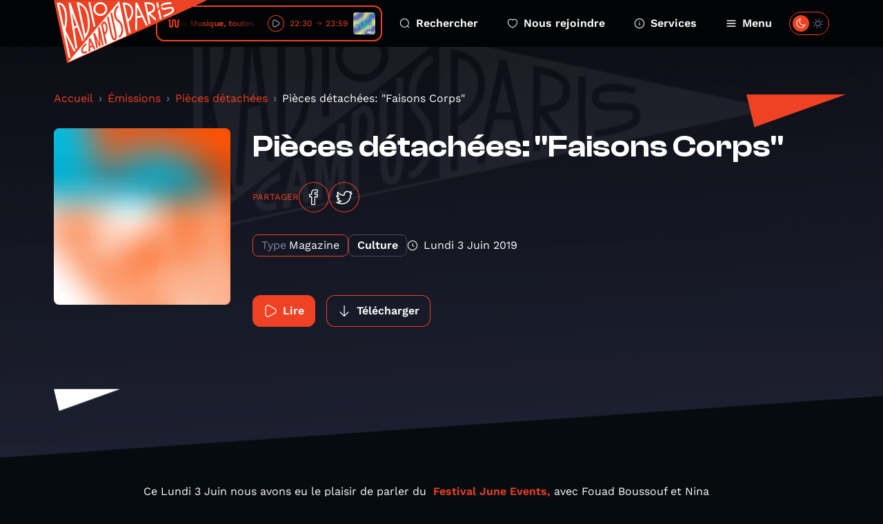

--- FILE ---
content_type: text/html; charset=UTF-8
request_url: https://www.radiocampusparis.org/emission/N6-pieces-detachees/9QM8-pieces-detachees-faisons-corps?page=10
body_size: 85751
content:
<!DOCTYPE html>
<html lang="fr">
<head>
    <meta charset="utf-8">
    <meta name="viewport" content="width=device-width, initial-scale=1">
    <link rel="stylesheet" href="https://rsms.me/inter/inter.css">
    <title>Pièces détachées - Radio Campus Paris</title>
<meta name="description" content="Radio Campus Paris est la radio associative et locale des étudiants et des jeunes franciliens. Pointue en musique et passionnée en paroles, elles s&#039;intéresse à tout, à l&#039;image des esprits curieux et indépendants.">
<meta property="og:title" content="Pièces détachées: &quot;Faisons Corps&quot;">
<meta property="og:description" content="Ce Lundi 3 Juin nous avons eu le plaisir de parler du  Festival June Events, avec Fouad Boussouf et Nina Santes, deux  artistes programmés dans ce festival de danse consacré à la jeune création chorégraphique. Cet événement est présenté par l&#039;Atelier de Paris dans plus de 26 lieux parisiens jusqu&#039;au 15 juin.   

    
        
        
    

En chronique nous avons parlé de : 
-Fauves de Wajdi Mouawad présenté au théâtre de la Colline jusqu&#039;au 21 juin.  
-Dans ma chambre de Guillaume Dustan mis en scène par Hugues Jourdain présenté au théâtre du Petit Saint Martin 
-Dans la rubrique &quot;aller au théâtre avec&quot; nous parlerons de Trempoint, une scène ouverte consacrée aux nouveaux talents de l&#039;humour - présentée au théâtre Le Point Virgule tous les dimanches de juin.  
Une émission préparée par Laura Chrétien avec la complicité de Henri Guette, Camilla Pizzichillo et Julia Legrand, réalisée par Théo Albaric et Julia Cominassi.  
">
<meta property="og:image" content="https://radio-campus-paris.alticdn.com/assets/images/podcasts/podcasts-logo-QBKYyuMs7c.jpg">


<script type="application/ld+json">{"@context":"https://schema.org","@type":"WebPage","name":"Radio Campus Paris","description":"Radio Campus Paris est la radio associative et locale des étudiants et des jeunes franciliens. Pointue en musique et passionnée en paroles, elles s&#039;intéresse à tout, à l&#039;image des esprits curieux et indépendants."}</script>
    <meta name="csrf-token" content="Q4MWRGt6hCBZXV2ndrHIIw5vr4cTDed6RK2ojGnH" />
    <link rel="icon" href="/favicon.svg" sizes="any" type="image/svg+xml"/>
    <link rel="stylesheet" href="/css/public.css?id=c55446a3b9124267471af572660ae5d7"/>
    <style >[wire\:loading], [wire\:loading\.delay], [wire\:loading\.inline-block], [wire\:loading\.inline], [wire\:loading\.block], [wire\:loading\.flex], [wire\:loading\.table], [wire\:loading\.grid], [wire\:loading\.inline-flex] {display: none;}[wire\:loading\.delay\.shortest], [wire\:loading\.delay\.shorter], [wire\:loading\.delay\.short], [wire\:loading\.delay\.long], [wire\:loading\.delay\.longer], [wire\:loading\.delay\.longest] {display:none;}[wire\:offline] {display: none;}[wire\:dirty]:not(textarea):not(input):not(select) {display: none;}input:-webkit-autofill, select:-webkit-autofill, textarea:-webkit-autofill {animation-duration: 50000s;animation-name: livewireautofill;}@keyframes livewireautofill { from {} }</style>
</head>
<body class="antialiased ">
        <div class="home-overlay-debug">
    </div>
    <div class="accessibility-helper">
        <a class="accessibility-helper__banner" href="#content" tabindex="0">Passer directement au contenu
            principal</a>
    </div>
    <header class="header">
    <div class="container">
        <div class="header__inner">
            <a href="https://www.radiocampusparis.org" class="header__logo">
                <svg class="sprite-svg " >
    <use xlink:href="https://www.radiocampusparis.org/sprites/public.svg#logo"/>
</svg>
            </a>
            <div class="header__player">
                <div class="live-minimal-player js-broadcast-live-cover  js-tippy-main-player-metas" data-initial-content="&lt;div class=&quot;player-metas&quot;&gt;
    &lt;div class=&quot;player-metas__cover&quot;
         style=&quot;background-image: url(&#039;https://radio-campus-paris.alticdn.com/assets/images/programs/programs-logo-nbD3XcF7Pb.jpg&#039;);&quot;&gt;&lt;/div&gt;
    &lt;div class=&quot;player-metas-content&quot;&gt;
        &lt;div class=&quot;player-metas__title&quot;&gt;
            L!VE Campus
        &lt;/div&gt;
        &lt;div class=&quot;player-metas__info&quot;&gt;
            La Musique, toutes les musiques !
        &lt;/div&gt;
        &lt;div class=&quot;player-metas__program-duration&quot;&gt;
            22:30
            → 23:59
        &lt;/div&gt;
        &lt;a class=&quot;player-metas__program-link&quot;
           href=&quot;https://www.radiocampusparis.org/emission/VJB-lve-campus&quot;
           class=&quot;player-metas__program&quot;&gt;
            L&#039;émission
            &lt;svg class=&quot;sprite-svg &quot; &gt;
    &lt;use xlink:href=&quot;https://www.radiocampusparis.org/sprites/public.svg#i-arrow-right&quot;/&gt;
&lt;/svg&gt;
        &lt;/a&gt;
    &lt;/div&gt;
&lt;/div&gt;
" data-tippy-placement="bottom" >
    <div class="live-minimal-player__title">
        <div class="audio-wave">
    <svg class="sprite-svg " >
    <use xlink:href="https://www.radiocampusparis.org/sprites/public.svg#wave-animation"/>
</svg>
</div>
        <div class="live-minimal-player__title__text">
            <div class="text-rolling">
                <div class="text-rolling__text">
                    <span class="js-minimal-player-title">
                        La Musique, toutes les musiques ! • L!VE Campus
                    </span>
                </div>
            </div>
        </div>
    </div>
    <div class="live-minimal-player__controls player-statut">
        <div class="state-play">
            <button class="button-icon button-icon--theme-radio button-icon--size-small button-icon--style-default js-play-live">
        <svg class="sprite-svg " >
    <use xlink:href="https://www.radiocampusparis.org/sprites/public.svg#i-play"/>
</svg>
    </button>
        </div>
        <div class="state-pause">
            <button class="button-icon button-icon--theme-radio button-icon--size-small button-icon--style-default js-stop-live">
        <svg class="sprite-svg " >
    <use xlink:href="https://www.radiocampusparis.org/sprites/public.svg#i-stop"/>
</svg>
    </button>
        </div>
        <div class="state-loading">
            <div class="loader loader--small"></div>
        </div>
    </div>
        <div class="live-minimal-player__duration">
        <span>22:30</span>
        <svg class="sprite-svg " >
    <use xlink:href="https://www.radiocampusparis.org/sprites/public.svg#i-arrow-right"/>
</svg>
        <span>23:59</span>
    </div>
        <div class="live-minimal-player__cover">
        <img
        srcset="https://img.alticdn.com/fBYc19CSj6-Fo5HF4JJAdIiw3GdOs5W_cYJQr5HQxLY/dpr:1/q:90/w:32/h:32/aHR0cHM6Ly9yYWRp/by1jYW1wdXMtcGFy/aXMuYWx0aWNkbi5j/b20vYXNzZXRzL2lt/YWdlcy9wcm9ncmFt/cy9wcm9ncmFtcy1s/b2dvLW5iRDNYY0Y3/UGIuanBn 1x, https://img.alticdn.com/zuXHqKypm01kdF17hlSuC4J7pg0Fv9BFlATY9zG6fmA/dpr:2/q:90/w:32/h:32/aHR0cHM6Ly9yYWRp/by1jYW1wdXMtcGFy/aXMuYWx0aWNkbi5j/b20vYXNzZXRzL2lt/YWdlcy9wcm9ncmFt/cy9wcm9ncmFtcy1s/b2dvLW5iRDNYY0Y3/UGIuanBn 2x, https://img.alticdn.com/g-P8vMDE4ayxyRgZPa5q1_L2vbzh-5Vkq7jKQtBnp_A/dpr:3/q:90/w:32/h:32/aHR0cHM6Ly9yYWRp/by1jYW1wdXMtcGFy/aXMuYWx0aWNkbi5j/b20vYXNzZXRzL2lt/YWdlcy9wcm9ncmFt/cy9wcm9ncmFtcy1s/b2dvLW5iRDNYY0Y3/UGIuanBn 3x"
        src="https://img.alticdn.com/zuXHqKypm01kdF17hlSuC4J7pg0Fv9BFlATY9zG6fmA/dpr:2/q:90/w:32/h:32/aHR0cHM6Ly9yYWRp/by1jYW1wdXMtcGFy/aXMuYWx0aWNkbi5j/b20vYXNzZXRzL2lt/YWdlcy9wcm9ncmFt/cy9wcm9ncmFtcy1s/b2dvLW5iRDNYY0Y3/UGIuanBn" class="js-broadcast-live-cover-img" alt="La Musique, toutes les musiques ! • L!VE Campus"
    />
    </div>
</div>
            </div>
            <div class="header__navigation">
                <a class="header__navigation__item" href="https://www.radiocampusparis.org/recherche">
                    <svg class="sprite-svg " >
    <use xlink:href="https://www.radiocampusparis.org/sprites/public.svg#i-search"/>
</svg>
                    Rechercher
                </a>
                <a class="header__navigation__item" href="https://www.radiocampusparis.org/page/nous-rejoindre.html">
                    <svg class="sprite-svg " >
    <use xlink:href="https://www.radiocampusparis.org/sprites/public.svg#i-heart"/>
</svg>
                    Nous rejoindre
                </a>
                <a class="header__navigation__item" href="https://www.radiocampusparis.org/page/nous-rejoindre.html">
                    <svg class="sprite-svg " >
    <use xlink:href="https://www.radiocampusparis.org/sprites/public.svg#i-alert-info"/>
</svg>
                    Services
                </a>
                <button type="button" class="header__navigation__item header__navigation__item--menu js-toggle-menu">
                    <span class="header__navigation__item__icon-switch">
                        <svg class="sprite-svg " >
    <use xlink:href="https://www.radiocampusparis.org/sprites/public.svg#i-menu"/>
</svg>
                        <svg class="sprite-svg last" >
    <use xlink:href="https://www.radiocampusparis.org/sprites/public.svg#i-cross"/>
</svg>
                    </span>
                    Menu
                </button>
            </div>
            <div class="header__theme-switch cache__theme-switch">
                <div wire:id="EyyH7b6ABizMydR3ZeLt" wire:initial-data="{&quot;fingerprint&quot;:{&quot;id&quot;:&quot;EyyH7b6ABizMydR3ZeLt&quot;,&quot;name&quot;:&quot;theme-switch&quot;,&quot;locale&quot;:&quot;fr&quot;,&quot;path&quot;:&quot;emission\/N6-pieces-detachees\/9QM8-pieces-detachees-faisons-corps&quot;,&quot;method&quot;:&quot;GET&quot;,&quot;v&quot;:&quot;acj&quot;},&quot;effects&quot;:{&quot;listeners&quot;:[&quot;colorSchemeUpdated&quot;]},&quot;serverMemo&quot;:{&quot;children&quot;:[],&quot;errors&quot;:[],&quot;htmlHash&quot;:&quot;18ca514c&quot;,&quot;data&quot;:{&quot;status&quot;:false,&quot;componentId&quot;:&quot;69715956bb1ef&quot;},&quot;dataMeta&quot;:[],&quot;checksum&quot;:&quot;bfc54fc0eec213a59d7de2de459a0de04906b420720a287a004fe980f606f1f1&quot;}}" class="theme-switch">
    <label>
        <input class="toggle-checkbox js-theme-checkbox" wire:model="status" type='checkbox'></input>
        <div class='toggle-slot'>
            <div class='sun-icon-wrapper'>
                <svg class="sprite-svg theme-switch__dark-mode-icon" >
    <use xlink:href="https://www.radiocampusparis.org/sprites/public.svg#i-light-mode"/>
</svg>
            </div>
            <div class='toggle-button'>
                <svg class="sprite-svg theme-switch__light-mode-icon" >
    <use xlink:href="https://www.radiocampusparis.org/sprites/public.svg#i-dark-mode"/>
</svg>
                <svg class="sprite-svg theme-switch__dark-mode-icon" >
    <use xlink:href="https://www.radiocampusparis.org/sprites/public.svg#i-light-mode"/>
</svg>
            </div>
            <div class='moon-icon-wrapper'>
                <svg class="sprite-svg theme-switch__light-mode-icon" >
    <use xlink:href="https://www.radiocampusparis.org/sprites/public.svg#i-dark-mode"/>
</svg>
            </div>
        </div>
    </label>
</div>

<!-- Livewire Component wire-end:EyyH7b6ABizMydR3ZeLt -->            </div>
        </div>
    </div>
</header>
    <div class="primary-menu" id="primary-menu" tabindex="-1">
    <div class="primary-menu__backdrop js-close-menu"></div>
    <div class="primary-menu__content">
        <div class="container">
            <div class="primary-menu__player">
                <div class="live-minimal-player js-broadcast-live-cover  live-minimal-player--heavy  js-tippy-main-player-metas" data-initial-content="&lt;div class=&quot;player-metas&quot;&gt;
    &lt;div class=&quot;player-metas__cover&quot;
         style=&quot;background-image: url(&#039;https://radio-campus-paris.alticdn.com/assets/images/programs/programs-logo-nbD3XcF7Pb.jpg&#039;);&quot;&gt;&lt;/div&gt;
    &lt;div class=&quot;player-metas-content&quot;&gt;
        &lt;div class=&quot;player-metas__title&quot;&gt;
            L!VE Campus
        &lt;/div&gt;
        &lt;div class=&quot;player-metas__info&quot;&gt;
            La Musique, toutes les musiques !
        &lt;/div&gt;
        &lt;div class=&quot;player-metas__program-duration&quot;&gt;
            22:30
            → 23:59
        &lt;/div&gt;
        &lt;a class=&quot;player-metas__program-link&quot;
           href=&quot;https://www.radiocampusparis.org/emission/VJB-lve-campus&quot;
           class=&quot;player-metas__program&quot;&gt;
            L&#039;émission
            &lt;svg class=&quot;sprite-svg &quot; &gt;
    &lt;use xlink:href=&quot;https://www.radiocampusparis.org/sprites/public.svg#i-arrow-right&quot;/&gt;
&lt;/svg&gt;
        &lt;/a&gt;
    &lt;/div&gt;
&lt;/div&gt;
" data-tippy-placement="bottom" >
    <div class="live-minimal-player__title">
        <div class="audio-wave">
    <svg class="sprite-svg " >
    <use xlink:href="https://www.radiocampusparis.org/sprites/public.svg#wave-animation"/>
</svg>
</div>
        <div class="live-minimal-player__title__text">
            <div class="text-rolling">
                <div class="text-rolling__text">
                    <span class="js-minimal-player-title">
                        La Musique, toutes les musiques ! • L!VE Campus
                    </span>
                </div>
            </div>
        </div>
    </div>
    <div class="live-minimal-player__controls player-statut">
        <div class="state-play">
            <button class="button-icon button-icon--theme-radio button-icon--size-small button-icon--style-default js-play-live">
        <svg class="sprite-svg " >
    <use xlink:href="https://www.radiocampusparis.org/sprites/public.svg#i-play"/>
</svg>
    </button>
        </div>
        <div class="state-pause">
            <button class="button-icon button-icon--theme-radio button-icon--size-small button-icon--style-default js-stop-live">
        <svg class="sprite-svg " >
    <use xlink:href="https://www.radiocampusparis.org/sprites/public.svg#i-stop"/>
</svg>
    </button>
        </div>
        <div class="state-loading">
            <div class="loader loader--small"></div>
        </div>
    </div>
        <div class="live-minimal-player__duration">
        <span>22:30</span>
        <svg class="sprite-svg " >
    <use xlink:href="https://www.radiocampusparis.org/sprites/public.svg#i-arrow-right"/>
</svg>
        <span>23:59</span>
    </div>
        <div class="live-minimal-player__cover">
        <img
        srcset="https://img.alticdn.com/fBYc19CSj6-Fo5HF4JJAdIiw3GdOs5W_cYJQr5HQxLY/dpr:1/q:90/w:32/h:32/aHR0cHM6Ly9yYWRp/by1jYW1wdXMtcGFy/aXMuYWx0aWNkbi5j/b20vYXNzZXRzL2lt/YWdlcy9wcm9ncmFt/cy9wcm9ncmFtcy1s/b2dvLW5iRDNYY0Y3/UGIuanBn 1x, https://img.alticdn.com/zuXHqKypm01kdF17hlSuC4J7pg0Fv9BFlATY9zG6fmA/dpr:2/q:90/w:32/h:32/aHR0cHM6Ly9yYWRp/by1jYW1wdXMtcGFy/aXMuYWx0aWNkbi5j/b20vYXNzZXRzL2lt/YWdlcy9wcm9ncmFt/cy9wcm9ncmFtcy1s/b2dvLW5iRDNYY0Y3/UGIuanBn 2x, https://img.alticdn.com/g-P8vMDE4ayxyRgZPa5q1_L2vbzh-5Vkq7jKQtBnp_A/dpr:3/q:90/w:32/h:32/aHR0cHM6Ly9yYWRp/by1jYW1wdXMtcGFy/aXMuYWx0aWNkbi5j/b20vYXNzZXRzL2lt/YWdlcy9wcm9ncmFt/cy9wcm9ncmFtcy1s/b2dvLW5iRDNYY0Y3/UGIuanBn 3x"
        src="https://img.alticdn.com/zuXHqKypm01kdF17hlSuC4J7pg0Fv9BFlATY9zG6fmA/dpr:2/q:90/w:32/h:32/aHR0cHM6Ly9yYWRp/by1jYW1wdXMtcGFy/aXMuYWx0aWNkbi5j/b20vYXNzZXRzL2lt/YWdlcy9wcm9ncmFt/cy9wcm9ncmFtcy1s/b2dvLW5iRDNYY0Y3/UGIuanBn" class="js-broadcast-live-cover-img" alt="La Musique, toutes les musiques ! • L!VE Campus"
    />
    </div>
</div>
            </div>
            <div class="primary-menu__mobile-controls">
                <div class="primary-menu__mobile-controls__item">
                    <div class="primary-menu__mobile-controls__item__icon">
                        <svg class="sprite-svg " >
    <use xlink:href="https://www.radiocampusparis.org/sprites/public.svg#i-search"/>
</svg>
                    </div>
                    <div class="primary-menu__mobile-controls__item__text">
                        <a class="heading heading--style-heavy heading--level-5 heading--color-default" href="https://www.radiocampusparis.org/recherche">
    Rechercher
</a>
                    </div>
                </div>
                <div class="primary-menu__mobile-controls__item">
                    <div class="primary-menu__mobile-controls__item__icon">
                        <svg class="sprite-svg " >
    <use xlink:href="https://www.radiocampusparis.org/sprites/public.svg#i-heart"/>
</svg>
                    </div>
                    <div class="primary-menu__mobile-controls__item__text">
                        <a class="heading heading--style-heavy heading--level-5 heading--color-default" href="https://www.radiocampusparis.org/page/nous-rejoindre.html">
    Nous rejoindre
</a>
                    </div>
                </div>
                <label class="primary-menu__mobile-controls__item">
                    <div class="primary-menu__mobile-controls__item__icon">
                        <svg class="sprite-svg " >
    <use xlink:href="https://www.radiocampusparis.org/sprites/public.svg#i-dark-mode"/>
</svg>
                    </div>
                    <div class="primary-menu__mobile-controls__item__text">
                        <div class="heading heading--style-heavy heading--level-5 heading--color-default">
    Dark mode
</div>
                    </div>
                    <div class="primary-menu__mobile-controls__item__control cache__theme-switch">
                        <div wire:id="FUa9sMUZPb6rUu6fBruf" wire:initial-data="{&quot;fingerprint&quot;:{&quot;id&quot;:&quot;FUa9sMUZPb6rUu6fBruf&quot;,&quot;name&quot;:&quot;theme-switch&quot;,&quot;locale&quot;:&quot;fr&quot;,&quot;path&quot;:&quot;emission\/N6-pieces-detachees\/9QM8-pieces-detachees-faisons-corps&quot;,&quot;method&quot;:&quot;GET&quot;,&quot;v&quot;:&quot;acj&quot;},&quot;effects&quot;:{&quot;listeners&quot;:[&quot;colorSchemeUpdated&quot;]},&quot;serverMemo&quot;:{&quot;children&quot;:[],&quot;errors&quot;:[],&quot;htmlHash&quot;:&quot;18ca514c&quot;,&quot;data&quot;:{&quot;status&quot;:false,&quot;componentId&quot;:&quot;69715956bb97f&quot;},&quot;dataMeta&quot;:[],&quot;checksum&quot;:&quot;475b7a6eb7aa1a00c2f7dece816aac2fe5c6ce24530446f7bb8cf9042d33989d&quot;}}" class="theme-switch">
    <label>
        <input class="toggle-checkbox js-theme-checkbox" wire:model="status" type='checkbox'></input>
        <div class='toggle-slot'>
            <div class='sun-icon-wrapper'>
                <svg class="sprite-svg theme-switch__dark-mode-icon" >
    <use xlink:href="https://www.radiocampusparis.org/sprites/public.svg#i-light-mode"/>
</svg>
            </div>
            <div class='toggle-button'>
                <svg class="sprite-svg theme-switch__light-mode-icon" >
    <use xlink:href="https://www.radiocampusparis.org/sprites/public.svg#i-dark-mode"/>
</svg>
                <svg class="sprite-svg theme-switch__dark-mode-icon" >
    <use xlink:href="https://www.radiocampusparis.org/sprites/public.svg#i-light-mode"/>
</svg>
            </div>
            <div class='moon-icon-wrapper'>
                <svg class="sprite-svg theme-switch__light-mode-icon" >
    <use xlink:href="https://www.radiocampusparis.org/sprites/public.svg#i-dark-mode"/>
</svg>
            </div>
        </div>
    </label>
</div>

<!-- Livewire Component wire-end:FUa9sMUZPb6rUu6fBruf -->                    </div>
                </label>
            </div>
            <div class="primary-menu__navigation">
                <div class="primary-menu__navigation__section">
                    <div class="primary-menu__navigation__section__title">
                        <div class="heading heading--style-heavy heading--level-4 heading--color-primary">
    Émissions
</div>
                    </div>
                    <a href="https://www.radiocampusparis.org/emissions" class="primary-menu__navigation__section__item">
                        Toutes nos émissions
                        <svg class="sprite-svg " >
    <use xlink:href="https://www.radiocampusparis.org/sprites/public.svg#i-arrow-right"/>
</svg>
                    </a>
                                            <a href="https://www.radiocampusparis.org/emission/y7-la-matinale-de-19h" class="primary-menu__navigation__section__item">
                            La Matinale de 19h
                            <svg class="sprite-svg " >
    <use xlink:href="https://www.radiocampusparis.org/sprites/public.svg#i-arrow-right"/>
</svg>
                        </a>
                                        <a href="https://www.radiocampusparis.org/grille-des-programmes" class="primary-menu__navigation__section__item">
                        Grille des programmes
                        <svg class="sprite-svg " >
    <use xlink:href="https://www.radiocampusparis.org/sprites/public.svg#i-arrow-right"/>
</svg>
                    </a>
                    <a href="https://www.radiocampusparis.org/c-etait-quoi-ce-titre" class="primary-menu__navigation__section__item">
                        C’était quoi ce morceau ?
                        <svg class="sprite-svg " >
    <use xlink:href="https://www.radiocampusparis.org/sprites/public.svg#i-arrow-right"/>
</svg>
                    </a>
                </div>
                <div class="primary-menu__navigation__section">
                    <div class="primary-menu__navigation__section__title">
                        <div class="heading heading--style-heavy heading--level-4 heading--color-primary">
    À propos
</div>
                    </div>
                    <a href="https://www.radiocampusparis.org/page/qui-sommes-nous.html"
                       class="primary-menu__navigation__section__item">
                        Qui sommes-nous ?
                        <svg class="sprite-svg " >
    <use xlink:href="https://www.radiocampusparis.org/sprites/public.svg#i-arrow-right"/>
</svg>
                    </a>
                    <a href="https://www.radiocampusparis.org/page/initiation-a-la-radio.html"
                       class="primary-menu__navigation__section__item">
                        S'initier à la radio
                        <svg class="sprite-svg " >
    <use xlink:href="https://www.radiocampusparis.org/sprites/public.svg#i-arrow-right"/>
</svg>
                    </a>
                    <a href="https://www.radiocampusparis.org/page/organiser-un-atelier.html"
                       class="primary-menu__navigation__section__item">
                        Organiser un atelier
                        <svg class="sprite-svg " >
    <use xlink:href="https://www.radiocampusparis.org/sprites/public.svg#i-arrow-right"/>
</svg>
                    </a>
                </div>
                <div class="primary-menu__navigation__section">
                    <div class="primary-menu__navigation__section__title">
                        <div class="heading heading--style-heavy heading--level-4 heading--color-primary">
    Actualités
</div>
                    </div>
                    <a href="https://www.radiocampusparis.org/actualites" class="primary-menu__navigation__section__item">
                        Toutes les actus
                        <svg class="sprite-svg " >
    <use xlink:href="https://www.radiocampusparis.org/sprites/public.svg#i-arrow-right"/>
</svg>
                    </a>
                    <a href="https://www.radiocampusparis.org/actualites/playlist" class="primary-menu__navigation__section__item">
                        Nos playlists
                        <svg class="sprite-svg " >
    <use xlink:href="https://www.radiocampusparis.org/sprites/public.svg#i-arrow-right"/>
</svg>
                    </a>
                    <a href="/paris#hors-les-murs" class="primary-menu__navigation__section__item">
                        Nos derniers hors-les-murs
                        <svg class="sprite-svg " >
    <use xlink:href="https://www.radiocampusparis.org/sprites/public.svg#i-arrow-right"/>
</svg>
                    </a>
                </div>
            </div>
            <div class="primary-menu__sections">
                <div class="section-hero-minimal">
    <div class="section-hero-minimal__background"></div>
    <div class="section-hero-minimal__content">
        <div class="accent-mark accent-mark--theme-radio accent-mark--size-medium">
            <div class="accent-mark__first-line">
            <span class="accent-mark__asterisk">*</span>
            <span>ra</span>
        </div>
        <div class="accent-mark__second-line"><span>dio</span></div>
    </div>
        <a class="button button--fill-outline button--theme-radio section-hero-minimal__button" href="https://www.radiocampusparis.org/radio">
        <span class="button__text">Voir tout</span>
            <svg class="sprite-svg button__icon button__icon--right" >
    <use xlink:href="https://www.radiocampusparis.org/sprites/public.svg#i-arrow-right"/>
</svg>
    </a>
    </div>
</div>
                <div class="section-hero-minimal">
    <div class="section-hero-minimal__background"></div>
    <div class="section-hero-minimal__content">
        <div class="accent-mark accent-mark--theme-campus accent-mark--size-medium">
            <div class="accent-mark__first-line">
            <span class="accent-mark__asterisk">*</span>
            <span>cam</span>
        </div>
        <div class="accent-mark__second-line">
            <span>
                pus
            </span>
        </div>
    </div>
        <a class="button button--fill-outline button--theme-campus section-hero-minimal__button" href="https://www.radiocampusparis.org/campus">
        <span class="button__text">Voir tout</span>
            <svg class="sprite-svg button__icon button__icon--right" >
    <use xlink:href="https://www.radiocampusparis.org/sprites/public.svg#i-arrow-right"/>
</svg>
    </a>
    </div>
</div>
                <div class="section-hero-minimal">
    <div class="section-hero-minimal__background"></div>
    <div class="section-hero-minimal__content">
        <div class="accent-mark accent-mark--theme-paris accent-mark--size-medium">
            <div class="accent-mark__first-line">
            <span class="accent-mark__asterisk">*</span>
            <span>pa</span>
        </div>
        <div class="accent-mark__second-line"><span>ris</span></div>
    </div>
        <a class="button button--fill-outline button--theme-paris section-hero-minimal__button" href="https://www.radiocampusparis.org/paris">
        <span class="button__text">Voir tout</span>
            <svg class="sprite-svg button__icon button__icon--right" >
    <use xlink:href="https://www.radiocampusparis.org/sprites/public.svg#i-arrow-right"/>
</svg>
    </a>
    </div>
</div>
            </div>
        </div>
        <button class="primary-menu__close js-close-menu" aria-describedby="Fermer le menu de navigation">
            Fermer le menu
        </button>
    </div>
</div>
    <main class="main-content" id="content">
            <div class="page-episode">
        <div class="page-hero page-hero--default page-hero--page-section">
    <div class="page-hero__background">
        <img
        srcset="https://img.alticdn.com/r_yekOBTVbIOrooByO7xZ12sVgJnPggLU6ws4J0dtGo/dpr:1/q:90/w:1920/h:818/aHR0cHM6Ly93d3cu/cmFkaW9jYW1wdXNw/YXJpcy5vcmcvYXNz/ZXRzL2RlZmF1bHRz/L2NvdmVyLWRlZmF1/bHQucG5n 1x, https://img.alticdn.com/dwmxlJRvzGuPw_6sdmwcha2ZyBgo4TKvOsAg47Ha-s4/dpr:2/q:90/w:1920/h:818/aHR0cHM6Ly93d3cu/cmFkaW9jYW1wdXNw/YXJpcy5vcmcvYXNz/ZXRzL2RlZmF1bHRz/L2NvdmVyLWRlZmF1/bHQucG5n 2x, https://img.alticdn.com/yypG9i84D64m3mw4cP6Osw1DmOMqB1pllm22I1j3H9M/dpr:3/q:90/w:1920/h:818/aHR0cHM6Ly93d3cu/cmFkaW9jYW1wdXNw/YXJpcy5vcmcvYXNz/ZXRzL2RlZmF1bHRz/L2NvdmVyLWRlZmF1/bHQucG5n 3x"
        src="https://img.alticdn.com/dwmxlJRvzGuPw_6sdmwcha2ZyBgo4TKvOsAg47Ha-s4/dpr:2/q:90/w:1920/h:818/aHR0cHM6Ly93d3cu/cmFkaW9jYW1wdXNw/YXJpcy5vcmcvYXNz/ZXRzL2RlZmF1bHRz/L2NvdmVyLWRlZmF1/bHQucG5n" class="page-hero__background-filled"
    />
    </div>
    <div class="container ">
        <div class="page-hero__content">
                                                    <div class="page-hero__triangle page-hero__triangle--left"></div>
                <div class="page-hero__triangle page-hero__triangle--right"></div>
                        <div class="page-episode__breadcrumb">
                <nav aria-label="breadcrumb">
        <ol class="breadcrumb">
            
                                    <li class="breadcrumb-item"><a href="https://www.radiocampusparis.org">Accueil</a></li>
                
            
                                    <li class="breadcrumb-item"><a href="https://www.radiocampusparis.org/emissions">Émissions</a></li>
                
            
                                    <li class="breadcrumb-item"><a href="https://www.radiocampusparis.org/emission/N6-pieces-detachees">Pièces détachées</a></li>
                
            
                                    <li class="breadcrumb-item active" aria-current="page">Pièces détachées: &quot;Faisons Corps&quot;</li>
                
                    </ol>
    </nav>

            </div>
            <div>
    <div class="program-hero">
        <div class="program-hero__cover">
            <img
        srcset="https://img.alticdn.com/98RdNKKGJQX3_5_QV4IHTQIBOdNePN_0C5gh9VoNnsM/dpr:1/q:90/w:256/h:256/bl:20/aHR0cHM6Ly9yYWRp/by1jYW1wdXMtcGFy/aXMuYWx0aWNkbi5j/b20vYXNzZXRzL2lt/YWdlcy9wb2RjYXN0/cy9wb2RjYXN0cy1s/b2dvLVFCS1l5dU1z/N2MuanBn 1x, https://img.alticdn.com/aW9AyizvP4LzE3b4rID6pL8S6LRfwjPnY3VR_V7dSVo/dpr:2/q:90/w:256/h:256/bl:20/aHR0cHM6Ly9yYWRp/by1jYW1wdXMtcGFy/aXMuYWx0aWNkbi5j/b20vYXNzZXRzL2lt/YWdlcy9wb2RjYXN0/cy9wb2RjYXN0cy1s/b2dvLVFCS1l5dU1z/N2MuanBn 2x, https://img.alticdn.com/MUv5K1t8Uu1A6nYTt4SmZ8vDU7UBqgsZZDDHmTHFN8c/dpr:3/q:90/w:256/h:256/bl:20/aHR0cHM6Ly9yYWRp/by1jYW1wdXMtcGFy/aXMuYWx0aWNkbi5j/b20vYXNzZXRzL2lt/YWdlcy9wb2RjYXN0/cy9wb2RjYXN0cy1s/b2dvLVFCS1l5dU1z/N2MuanBn 3x"
        src="https://img.alticdn.com/aW9AyizvP4LzE3b4rID6pL8S6LRfwjPnY3VR_V7dSVo/dpr:2/q:90/w:256/h:256/bl:20/aHR0cHM6Ly9yYWRp/by1jYW1wdXMtcGFy/aXMuYWx0aWNkbi5j/b20vYXNzZXRzL2lt/YWdlcy9wb2RjYXN0/cy9wb2RjYXN0cy1s/b2dvLVFCS1l5dU1z/N2MuanBn" alt="Pièces détachées: &quot;Faisons Corps&quot;"
    />
        </div>
        <div class="program-hero__content">
            <div class="heading heading--style-heavy heading--level-3 heading--color-default">
    Pièces détachées: "Faisons Corps"
</div>
            <div class="socials-share">
    <p class="socials-share__title">Partager</p>
    <a class="button-icon button-icon--theme-radio button-icon--size-normal button-icon--style-default" href="https://www.facebook.com/sharer/sharer.php?u=https%3A%2F%2Fwww.radiocampusparis.org%2Femission%2FN6-pieces-detachees%2F9QM8-pieces-detachees-faisons-corps%3Fpage%3D10" target="_blank">
        <svg class="sprite-svg " >
    <use xlink:href="https://www.radiocampusparis.org/sprites/public.svg#i-facebook"/>
</svg>
    </a>
    <a class="button-icon button-icon--theme-radio button-icon--size-normal button-icon--style-default" href="https://twitter.com/intent/tweet?text=Pi%C3%A8ces+d%C3%A9tach%C3%A9es%3A+%22Faisons+Corps%22%0Ahttps%3A%2F%2Fwww.radiocampusparis.org%2Femission%2FN6-pieces-detachees%2F9QM8-pieces-detachees-faisons-corps%3Fpage%3D10" target="_blank">
        <svg class="sprite-svg " >
    <use xlink:href="https://www.radiocampusparis.org/sprites/public.svg#i-twitter"/>
</svg>
    </a>
</div>

            <div class="program-hero__metas">
                <div class="tag ">
            <div class="tag__label">
            Type
        </div>
        <div class="tag__text">
        Magazine
    </div>
</div>
                                    <div class="tag  tag--alt ">
        <div class="tag__text">
        Culture
    </div>
</div>
                                <div class="program-hero__metas-date">
                    <svg class="sprite-svg " >
    <use xlink:href="https://www.radiocampusparis.org/sprites/public.svg#i-time"/>
</svg>
                    lundi 3 juin 2019
                </div>
            </div>

            <div class="program-hero__controls" data-media-id="7086"
                 data-media="{&quot;id&quot;:7086,&quot;path&quot;:&quot;https:\/\/radio-campus-paris.podcasts.another.cloud\/podcasts\/podcast-pieces-detachees-fai-cdbd7267.mp3&quot;,&quot;cover_image&quot;:&quot;https:\/\/radio-campus-paris.alticdn.com\/assets\/images\/podcasts\/podcasts-logo-QBKYyuMs7c.jpg&quot;,&quot;title&quot;:&quot;Pi\u00e8ces d\u00e9tach\u00e9es: \&quot;Faisons Corps\&quot;&quot;,&quot;subtitle&quot;:&quot;Pi\u00e8ces d\u00e9tach\u00e9es&quot;,&quot;metas_html&quot;:&quot;&lt;div class=\&quot;player-metas\&quot;&gt;\n    &lt;div class=\&quot;player-metas__cover\&quot; style=\&quot;background-image: url(&#039;https:\/\/radio-campus-paris.alticdn.com\/assets\/images\/podcasts\/podcasts-logo-QBKYyuMs7c.jpg&#039;);\&quot;&gt;&lt;\/div&gt;\n    &lt;div class=\&quot;player-metas-content\&quot;&gt;\n        &lt;div class=\&quot;player-metas__title\&quot;&gt;\n            Pi\u00e8ces d\u00e9tach\u00e9es: &amp;quot;Faisons Corps&amp;quot;\n        &lt;\/div&gt;\n                &lt;div class=\&quot;player-metas__podcast-program\&quot;&gt;\n            &lt;div class=\&quot;player-metas__info\&quot;&gt;\n                Pi\u00e8ces d\u00e9tach\u00e9es\n            &lt;\/div&gt;\n            &lt;a class=\&quot;player-metas__program-link\&quot;\n               href=\&quot;https:\/\/www.radiocampusparis.org\/emission\/N6-pieces-detachees\/9QM8-pieces-detachees-faisons-corps\&quot;\n               class=\&quot;player-metas__program\&quot;&gt;\n                L&#039;\u00e9mission\n                &lt;svg class=\&quot;sprite-svg \&quot; &gt;\n    &lt;use xlink:href=\&quot;https:\/\/www.radiocampusparis.org\/sprites\/public.svg#i-arrow-right\&quot;\/&gt;\n&lt;\/svg&gt;\n            &lt;\/a&gt;\n        &lt;\/div&gt;\n\n    &lt;\/div&gt;\n&lt;\/div&gt;\n&quot;,&quot;stat_listen_url&quot;:&quot;https:\/\/www.radiocampusparis.org\/api\/podcast\/9QM8\/add-stat\/0&quot;}">
                <div class="program-hero__controls__actions">
                    <div class="episode-hero__controls">
                        <div class="js-play-control-state js-play-control-state--play">
                            <button class="button button--fill-filled button--theme-radio state-play js-play">
            <svg class="sprite-svg button__icon button__icon--left" >
    <use xlink:href="https://www.radiocampusparis.org/sprites/public.svg#i-play"/>
</svg>
        <span class="button__text">Lire</span>
    </button>
                            <button class="button button--fill-filled button--theme-radio state-pause js-pause">
            <svg class="sprite-svg button__icon button__icon--left" >
    <use xlink:href="https://www.radiocampusparis.org/sprites/public.svg#i-pause"/>
</svg>
        <span class="button__text">Pause</span>
    </button>
                        </div>
                        <a class="button button--fill-outline button--theme-radio" href="https://radio-campus-paris.s3.fr-par.scw.cloud/podcasts/podcast-pieces-detachees-fai-cdbd7267.mp3?response-content-type=application%2Foctet-stream&amp;response-content-disposition=attachment%3B%20filename%3D3062019-pieces-detachees-pieces-detachees-faisons-corps.mp3&amp;X-Amz-Content-Sha256=UNSIGNED-PAYLOAD&amp;X-Amz-Algorithm=AWS4-HMAC-SHA256&amp;X-Amz-Credential=SCWDQ2MJYK23PE641E4K%2F20260121%2Ffr-par%2Fs3%2Faws4_request&amp;X-Amz-Date=20260121T225518Z&amp;X-Amz-SignedHeaders=host&amp;X-Amz-Expires=3600&amp;X-Amz-Signature=b5d4b11aea5db3c1b4e3306d667372b9172e9c9673cf1faab3bad611f86f3844">
            <svg class="sprite-svg button__icon button__icon--left" >
    <use xlink:href="https://www.radiocampusparis.org/sprites/public.svg#i-arrow-down"/>
</svg>
        <span class="button__text">Télécharger</span>
    </a>
                    </div>
                </div>
                <div class="program-hero__controls__socials">
                </div>
            </div>
        </div>
    </div>
</div>
        </div>
    </div>
</div>

        <div class="container container--small">
                        <div class="page-episode__content">
                <div class="prose">
                                        <p>Ce Lundi 3 Juin nous avons eu le plaisir de parler du  <a href="https://www.atelierdeparis.org/june-events/" target="_blank" rel="noreferrer noopener">Festival June Events,</a> avec Fouad Boussouf et Nina Santes, deux  artistes programmés dans ce festival de danse consacré à la jeune création chorégraphique. Cet événement est présenté par l'Atelier de Paris dans plus de 26 lieux parisiens jusqu'au 15 juin.   </p>
<div class="content-figure">
    <figure>
        <img
        srcset="https://img.alticdn.com/1L9VemCGJOQitrE0eYs69xBODuowbJkx3v2xg5Yrr40/dpr:1/q:90/w:0/h:0/bl:20/aHR0cHM6Ly9yYWRp/by1jYW1wdXMtcGFy/aXMuczMuZnItcGFy/LnNjdy5jbG91ZC9p/bWFnZXMvY29udGVu/dHMvY29udGVudC00/ODM4MmRjMi5qcGc 1x, https://img.alticdn.com/fco3v2EgjPORR5dIdKq6djuf8i7xAcdmQhsvoDcLJes/dpr:2/q:90/w:0/h:0/bl:20/aHR0cHM6Ly9yYWRp/by1jYW1wdXMtcGFy/aXMuczMuZnItcGFy/LnNjdy5jbG91ZC9p/bWFnZXMvY29udGVu/dHMvY29udGVudC00/ODM4MmRjMi5qcGc 2x, https://img.alticdn.com/dI8SueX6r4igIFp04-MYmkoWd8yzC7CrR9nK-l0YdZw/dpr:3/q:90/w:0/h:0/bl:20/aHR0cHM6Ly9yYWRp/by1jYW1wdXMtcGFy/aXMuczMuZnItcGFy/LnNjdy5jbG91ZC9p/bWFnZXMvY29udGVu/dHMvY29udGVudC00/ODM4MmRjMi5qcGc 3x"
        src="https://img.alticdn.com/fco3v2EgjPORR5dIdKq6djuf8i7xAcdmQhsvoDcLJes/dpr:2/q:90/w:0/h:0/bl:20/aHR0cHM6Ly9yYWRp/by1jYW1wdXMtcGFy/aXMuczMuZnItcGFy/LnNjdy5jbG91ZC9p/bWFnZXMvY29udGVu/dHMvY29udGVudC00/ODM4MmRjMi5qcGc" alt=""
    />
        <figcaption></figcaption>
    </figure>
</div>
<p>En chronique nous avons parlé de : </p>
<p>-Fauves de Wajdi Mouawad présenté au <a href="https://www.colline.fr/spectacles/fauves" target="_blank" rel="noreferrer noopener">théâtre de la Colline</a> jusqu'au 21 juin.  </p>
<p>-Dans ma chambre de Guillaume Dustan mis en scène par Hugues Jourdain présenté au <a href="https://www.petitstmartin.com/spectacle/piece/dans-ma-chambre" target="_blank" rel="noreferrer noopener">théâtre du Petit Saint Martin</a> </p>
<p>-Dans la rubrique "aller au théâtre avec" nous parlerons de Trempoint, une scène ouverte consacrée aux nouveaux talents de l'humour - présentée au théâtre <a href="https://www.lepointvirgule.com/content/le-trempoint-0" target="_blank" rel="noreferrer noopener">Le Point Virgule</a> tous les dimanches de juin.  </p>
<p>Une émission préparée par Laura Chrétien avec la complicité de Henri Guette, Camilla Pizzichillo et Julia Legrand, réalisée par Théo Albaric et Julia Cominassi.  </p>

                </div>
            </div>
        </div>
                    <div class="container">
                <div class="page-episode__last-episodes">
                    <div class="section-header section-header--background">
    <div class="section-header__title">
        <div class="heading heading--style-heavy heading--level-3 heading--color-default">
    Les derniers épisodes
</div>
    </div>
        </div>
                    <div class="page-episode__last-episodes-grid">
                                                    <div class="card-episode" data-media-id="7457"
     data-media="{&quot;id&quot;:7457,&quot;path&quot;:&quot;https:\/\/radio-campus-paris.podcasts.another.cloud\/podcasts\/podcast-pieces-detachees-sou-8b575daf.mp3&quot;,&quot;cover_image&quot;:&quot;https:\/\/radio-campus-paris.alticdn.com\/assets\/images\/podcasts\/podcasts-logo-G62ReWmciy.jpg&quot;,&quot;title&quot;:&quot;Pi\u00e8ces d\u00e9tach\u00e9es : Souvenirs dans un chapiteau&quot;,&quot;subtitle&quot;:&quot;Pi\u00e8ces d\u00e9tach\u00e9es&quot;,&quot;metas_html&quot;:&quot;&lt;div class=\&quot;player-metas\&quot;&gt;\n    &lt;div class=\&quot;player-metas__cover\&quot; style=\&quot;background-image: url(&#039;https:\/\/radio-campus-paris.alticdn.com\/assets\/images\/podcasts\/podcasts-logo-G62ReWmciy.jpg&#039;);\&quot;&gt;&lt;\/div&gt;\n    &lt;div class=\&quot;player-metas-content\&quot;&gt;\n        &lt;div class=\&quot;player-metas__title\&quot;&gt;\n            Pi\u00e8ces d\u00e9tach\u00e9es : Souvenirs dans un cha...\n        &lt;\/div&gt;\n                &lt;div class=\&quot;player-metas__podcast-program\&quot;&gt;\n            &lt;div class=\&quot;player-metas__info\&quot;&gt;\n                Pi\u00e8ces d\u00e9tach\u00e9es\n            &lt;\/div&gt;\n            &lt;a class=\&quot;player-metas__program-link\&quot;\n               href=\&quot;https:\/\/www.radiocampusparis.org\/emission\/N6-pieces-detachees\/yrVn-pieces-detachees-souvenirs-dans-un-chapiteau\&quot;\n               class=\&quot;player-metas__program\&quot;&gt;\n                L&#039;\u00e9mission\n                &lt;svg class=\&quot;sprite-svg \&quot; &gt;\n    &lt;use xlink:href=\&quot;https:\/\/www.radiocampusparis.org\/sprites\/public.svg#i-arrow-right\&quot;\/&gt;\n&lt;\/svg&gt;\n            &lt;\/a&gt;\n        &lt;\/div&gt;\n\n    &lt;\/div&gt;\n&lt;\/div&gt;\n&quot;,&quot;stat_listen_url&quot;:&quot;https:\/\/www.radiocampusparis.org\/api\/podcast\/yrVn\/add-stat\/0&quot;}">
    <div class="card-episode__content">
        <div class="card-episode__cover">
            <img
        srcset="https://img.alticdn.com/RQ-OGHTzHVBe8gnI287SzciuJIIIpcW5FKznDsdDL-k/dpr:1/q:90/w:80/h:80/bl:20/aHR0cHM6Ly9yYWRp/by1jYW1wdXMtcGFy/aXMuYWx0aWNkbi5j/b20vYXNzZXRzL2lt/YWdlcy9wb2RjYXN0/cy9wb2RjYXN0cy1s/b2dvLUc2MlJlV21j/aXkuanBn 1x, https://img.alticdn.com/DQW0RDnSPcyf0kIsH2Wxer3SQIeWzig91Og3rNXoZMQ/dpr:2/q:90/w:80/h:80/bl:20/aHR0cHM6Ly9yYWRp/by1jYW1wdXMtcGFy/aXMuYWx0aWNkbi5j/b20vYXNzZXRzL2lt/YWdlcy9wb2RjYXN0/cy9wb2RjYXN0cy1s/b2dvLUc2MlJlV21j/aXkuanBn 2x, https://img.alticdn.com/ewlY39HNCtj1GIrkZPO0kJUMjLzlo5vJeQUOVI4pQMU/dpr:3/q:90/w:80/h:80/bl:20/aHR0cHM6Ly9yYWRp/by1jYW1wdXMtcGFy/aXMuYWx0aWNkbi5j/b20vYXNzZXRzL2lt/YWdlcy9wb2RjYXN0/cy9wb2RjYXN0cy1s/b2dvLUc2MlJlV21j/aXkuanBn 3x"
        src="https://img.alticdn.com/DQW0RDnSPcyf0kIsH2Wxer3SQIeWzig91Og3rNXoZMQ/dpr:2/q:90/w:80/h:80/bl:20/aHR0cHM6Ly9yYWRp/by1jYW1wdXMtcGFy/aXMuYWx0aWNkbi5j/b20vYXNzZXRzL2lt/YWdlcy9wb2RjYXN0/cy9wb2RjYXN0cy1s/b2dvLUc2MlJlV21j/aXkuanBn" alt="Pièces détachées : Souvenirs dans un chapiteau"
    />
        </div>
        <div class="card-episode__titles">
            <a href="https://www.radiocampusparis.org/emission/N6-pieces-detachees/yrVn-pieces-detachees-souvenirs-dans-un-chapiteau">
                <div class="heading heading--style-heavy heading--level-5 heading--color-default">
    Pièces détachées : Souvenirs dans un chapiteau
</div>
            </a>
                        <div class="card-episode__date">
                <svg class="sprite-svg " >
    <use xlink:href="https://www.radiocampusparis.org/sprites/public.svg#i-time"/>
</svg>
                lundi 18 novembre 2019
            </div>
        </div>
    </div>
    <div class="card-episode__controls">
        <div class="js-play-control-state js-play-control-state--play">
            <button class="button button--fill-filled button--theme-radio state-play js-play">
            <svg class="sprite-svg button__icon button__icon--left" >
    <use xlink:href="https://www.radiocampusparis.org/sprites/public.svg#i-play"/>
</svg>
        <span class="button__text">Lire</span>
    </button>
            <button class="button button--fill-filled button--theme-radio state-pause js-pause">
            <svg class="sprite-svg button__icon button__icon--left" >
    <use xlink:href="https://www.radiocampusparis.org/sprites/public.svg#i-pause"/>
</svg>
        <span class="button__text">Pause</span>
    </button>
        </div>
        <a class="button button--fill-outline button--theme-radio" href="https://www.radiocampusparis.org/emission/N6-pieces-detachees/yrVn-pieces-detachees-souvenirs-dans-un-chapiteau">
        <span class="button__text">En savoir plus</span>
    </a>
    </div>
</div>
                                                    <div class="card-episode" data-media-id="7407"
     data-media="{&quot;id&quot;:7407,&quot;path&quot;:&quot;https:\/\/radio-campus-paris.podcasts.another.cloud\/podcasts\/podcast-pieces-detachees-sig-12459461.mp3&quot;,&quot;cover_image&quot;:&quot;https:\/\/radio-campus-paris.alticdn.com\/assets\/images\/programs\/programs-logo-UcUzwpxHuC.jpg&quot;,&quot;title&quot;:&quot;Pi\u00e8ces d\u00e9tach\u00e9es : Signes d&#039;automne&quot;,&quot;subtitle&quot;:&quot;Pi\u00e8ces d\u00e9tach\u00e9es&quot;,&quot;metas_html&quot;:&quot;&lt;div class=\&quot;player-metas\&quot;&gt;\n    &lt;div class=\&quot;player-metas__cover\&quot; style=\&quot;background-image: url(&#039;https:\/\/radio-campus-paris.alticdn.com\/assets\/images\/programs\/programs-logo-UcUzwpxHuC.jpg&#039;);\&quot;&gt;&lt;\/div&gt;\n    &lt;div class=\&quot;player-metas-content\&quot;&gt;\n        &lt;div class=\&quot;player-metas__title\&quot;&gt;\n            Pi\u00e8ces d\u00e9tach\u00e9es : Signes d&amp;#039;automne\n        &lt;\/div&gt;\n                &lt;div class=\&quot;player-metas__podcast-program\&quot;&gt;\n            &lt;div class=\&quot;player-metas__info\&quot;&gt;\n                Pi\u00e8ces d\u00e9tach\u00e9es\n            &lt;\/div&gt;\n            &lt;a class=\&quot;player-metas__program-link\&quot;\n               href=\&quot;https:\/\/www.radiocampusparis.org\/emission\/N6-pieces-detachees\/pQxV-pieces-detachees-signes-dautomne\&quot;\n               class=\&quot;player-metas__program\&quot;&gt;\n                L&#039;\u00e9mission\n                &lt;svg class=\&quot;sprite-svg \&quot; &gt;\n    &lt;use xlink:href=\&quot;https:\/\/www.radiocampusparis.org\/sprites\/public.svg#i-arrow-right\&quot;\/&gt;\n&lt;\/svg&gt;\n            &lt;\/a&gt;\n        &lt;\/div&gt;\n\n    &lt;\/div&gt;\n&lt;\/div&gt;\n&quot;,&quot;stat_listen_url&quot;:&quot;https:\/\/www.radiocampusparis.org\/api\/podcast\/pQxV\/add-stat\/0&quot;}">
    <div class="card-episode__content">
        <div class="card-episode__cover">
            <img
        srcset="https://img.alticdn.com/fj3klcOMqP4VofvEz4KYCAj9sal7uQHSlpfA0W5xUkE/dpr:1/q:90/w:80/h:80/bl:20/aHR0cHM6Ly9yYWRp/by1jYW1wdXMtcGFy/aXMuYWx0aWNkbi5j/b20vYXNzZXRzL2lt/YWdlcy9wcm9ncmFt/cy9wcm9ncmFtcy1s/b2dvLVVjVXp3cHhI/dUMuanBn 1x, https://img.alticdn.com/7gd9NCROpMcipcGGH_AltZcl-ZXMXeYc4XOKIjEWfMY/dpr:2/q:90/w:80/h:80/bl:20/aHR0cHM6Ly9yYWRp/by1jYW1wdXMtcGFy/aXMuYWx0aWNkbi5j/b20vYXNzZXRzL2lt/YWdlcy9wcm9ncmFt/cy9wcm9ncmFtcy1s/b2dvLVVjVXp3cHhI/dUMuanBn 2x, https://img.alticdn.com/OAf_Ebq_yZ_QrNANtlCDkjEeKFl30pnnV4u4pcuTkM0/dpr:3/q:90/w:80/h:80/bl:20/aHR0cHM6Ly9yYWRp/by1jYW1wdXMtcGFy/aXMuYWx0aWNkbi5j/b20vYXNzZXRzL2lt/YWdlcy9wcm9ncmFt/cy9wcm9ncmFtcy1s/b2dvLVVjVXp3cHhI/dUMuanBn 3x"
        src="https://img.alticdn.com/7gd9NCROpMcipcGGH_AltZcl-ZXMXeYc4XOKIjEWfMY/dpr:2/q:90/w:80/h:80/bl:20/aHR0cHM6Ly9yYWRp/by1jYW1wdXMtcGFy/aXMuYWx0aWNkbi5j/b20vYXNzZXRzL2lt/YWdlcy9wcm9ncmFt/cy9wcm9ncmFtcy1s/b2dvLVVjVXp3cHhI/dUMuanBn" alt="Pièces détachées : Signes d&#039;automne"
    />
        </div>
        <div class="card-episode__titles">
            <a href="https://www.radiocampusparis.org/emission/N6-pieces-detachees/pQxV-pieces-detachees-signes-dautomne">
                <div class="heading heading--style-heavy heading--level-5 heading--color-default">
    Pièces détachées : Signes d'automne
</div>
            </a>
                        <div class="card-episode__date">
                <svg class="sprite-svg " >
    <use xlink:href="https://www.radiocampusparis.org/sprites/public.svg#i-time"/>
</svg>
                lundi 4 novembre 2019
            </div>
        </div>
    </div>
    <div class="card-episode__controls">
        <div class="js-play-control-state js-play-control-state--play">
            <button class="button button--fill-filled button--theme-radio state-play js-play">
            <svg class="sprite-svg button__icon button__icon--left" >
    <use xlink:href="https://www.radiocampusparis.org/sprites/public.svg#i-play"/>
</svg>
        <span class="button__text">Lire</span>
    </button>
            <button class="button button--fill-filled button--theme-radio state-pause js-pause">
            <svg class="sprite-svg button__icon button__icon--left" >
    <use xlink:href="https://www.radiocampusparis.org/sprites/public.svg#i-pause"/>
</svg>
        <span class="button__text">Pause</span>
    </button>
        </div>
        <a class="button button--fill-outline button--theme-radio" href="https://www.radiocampusparis.org/emission/N6-pieces-detachees/pQxV-pieces-detachees-signes-dautomne">
        <span class="button__text">En savoir plus</span>
    </a>
    </div>
</div>
                                                    <div class="card-episode" data-media-id="7372"
     data-media="{&quot;id&quot;:7372,&quot;path&quot;:&quot;https:\/\/radio-campus-paris.podcasts.another.cloud\/podcasts\/podcast-pieces-detachees-pul-7b4515d8.mp3&quot;,&quot;cover_image&quot;:&quot;https:\/\/radio-campus-paris.alticdn.com\/assets\/images\/podcasts\/podcasts-logo-i8ojGUEGCf.jpg&quot;,&quot;title&quot;:&quot;Pi\u00e8ces d\u00e9tach\u00e9es : P.U.L.S.&quot;,&quot;subtitle&quot;:&quot;Pi\u00e8ces d\u00e9tach\u00e9es&quot;,&quot;metas_html&quot;:&quot;&lt;div class=\&quot;player-metas\&quot;&gt;\n    &lt;div class=\&quot;player-metas__cover\&quot; style=\&quot;background-image: url(&#039;https:\/\/radio-campus-paris.alticdn.com\/assets\/images\/podcasts\/podcasts-logo-i8ojGUEGCf.jpg&#039;);\&quot;&gt;&lt;\/div&gt;\n    &lt;div class=\&quot;player-metas-content\&quot;&gt;\n        &lt;div class=\&quot;player-metas__title\&quot;&gt;\n            Pi\u00e8ces d\u00e9tach\u00e9es : P.U.L.S.\n        &lt;\/div&gt;\n                &lt;div class=\&quot;player-metas__podcast-program\&quot;&gt;\n            &lt;div class=\&quot;player-metas__info\&quot;&gt;\n                Pi\u00e8ces d\u00e9tach\u00e9es\n            &lt;\/div&gt;\n            &lt;a class=\&quot;player-metas__program-link\&quot;\n               href=\&quot;https:\/\/www.radiocampusparis.org\/emission\/N6-pieces-detachees\/Ro3V-pieces-detachees-puls\&quot;\n               class=\&quot;player-metas__program\&quot;&gt;\n                L&#039;\u00e9mission\n                &lt;svg class=\&quot;sprite-svg \&quot; &gt;\n    &lt;use xlink:href=\&quot;https:\/\/www.radiocampusparis.org\/sprites\/public.svg#i-arrow-right\&quot;\/&gt;\n&lt;\/svg&gt;\n            &lt;\/a&gt;\n        &lt;\/div&gt;\n\n    &lt;\/div&gt;\n&lt;\/div&gt;\n&quot;,&quot;stat_listen_url&quot;:&quot;https:\/\/www.radiocampusparis.org\/api\/podcast\/Ro3V\/add-stat\/0&quot;}">
    <div class="card-episode__content">
        <div class="card-episode__cover">
            <img
        srcset="https://img.alticdn.com/3expMU0t6Jr2ohXgUQBy0Qq_urPfltnjLVO8nA-W128/dpr:1/q:90/w:80/h:80/bl:20/aHR0cHM6Ly9yYWRp/by1jYW1wdXMtcGFy/aXMuYWx0aWNkbi5j/b20vYXNzZXRzL2lt/YWdlcy9wb2RjYXN0/cy9wb2RjYXN0cy1s/b2dvLWk4b2pHVUVH/Q2YuanBn 1x, https://img.alticdn.com/FIiO7qUIlpttkiZC1TS1Pl7_XXZtG_mTzA3gsYlj4Jw/dpr:2/q:90/w:80/h:80/bl:20/aHR0cHM6Ly9yYWRp/by1jYW1wdXMtcGFy/aXMuYWx0aWNkbi5j/b20vYXNzZXRzL2lt/YWdlcy9wb2RjYXN0/cy9wb2RjYXN0cy1s/b2dvLWk4b2pHVUVH/Q2YuanBn 2x, https://img.alticdn.com/dUxGJZgB4ymbmrhOraKOJa9icSoBj6ipDlkrhN_TQYY/dpr:3/q:90/w:80/h:80/bl:20/aHR0cHM6Ly9yYWRp/by1jYW1wdXMtcGFy/aXMuYWx0aWNkbi5j/b20vYXNzZXRzL2lt/YWdlcy9wb2RjYXN0/cy9wb2RjYXN0cy1s/b2dvLWk4b2pHVUVH/Q2YuanBn 3x"
        src="https://img.alticdn.com/FIiO7qUIlpttkiZC1TS1Pl7_XXZtG_mTzA3gsYlj4Jw/dpr:2/q:90/w:80/h:80/bl:20/aHR0cHM6Ly9yYWRp/by1jYW1wdXMtcGFy/aXMuYWx0aWNkbi5j/b20vYXNzZXRzL2lt/YWdlcy9wb2RjYXN0/cy9wb2RjYXN0cy1s/b2dvLWk4b2pHVUVH/Q2YuanBn" alt="Pièces détachées : P.U.L.S."
    />
        </div>
        <div class="card-episode__titles">
            <a href="https://www.radiocampusparis.org/emission/N6-pieces-detachees/Ro3V-pieces-detachees-puls">
                <div class="heading heading--style-heavy heading--level-5 heading--color-default">
    Pièces détachées : P.U.L.S.
</div>
            </a>
                        <div class="card-episode__date">
                <svg class="sprite-svg " >
    <use xlink:href="https://www.radiocampusparis.org/sprites/public.svg#i-time"/>
</svg>
                lundi 21 octobre 2019
            </div>
        </div>
    </div>
    <div class="card-episode__controls">
        <div class="js-play-control-state js-play-control-state--play">
            <button class="button button--fill-filled button--theme-radio state-play js-play">
            <svg class="sprite-svg button__icon button__icon--left" >
    <use xlink:href="https://www.radiocampusparis.org/sprites/public.svg#i-play"/>
</svg>
        <span class="button__text">Lire</span>
    </button>
            <button class="button button--fill-filled button--theme-radio state-pause js-pause">
            <svg class="sprite-svg button__icon button__icon--left" >
    <use xlink:href="https://www.radiocampusparis.org/sprites/public.svg#i-pause"/>
</svg>
        <span class="button__text">Pause</span>
    </button>
        </div>
        <a class="button button--fill-outline button--theme-radio" href="https://www.radiocampusparis.org/emission/N6-pieces-detachees/Ro3V-pieces-detachees-puls">
        <span class="button__text">En savoir plus</span>
    </a>
    </div>
</div>
                                                    <div class="card-episode" data-media-id="7313"
     data-media="{&quot;id&quot;:7313,&quot;path&quot;:&quot;https:\/\/radio-campus-paris.podcasts.another.cloud\/podcasts\/podcast-pieces-detachees-le-3b03a06b.mp3&quot;,&quot;cover_image&quot;:&quot;https:\/\/radio-campus-paris.alticdn.com\/assets\/images\/programs\/programs-logo-UcUzwpxHuC.jpg&quot;,&quot;title&quot;:&quot;Pi\u00e8ces d\u00e9tach\u00e9es : Le cr\u00e9pitement des mots&quot;,&quot;subtitle&quot;:&quot;Pi\u00e8ces d\u00e9tach\u00e9es&quot;,&quot;metas_html&quot;:&quot;&lt;div class=\&quot;player-metas\&quot;&gt;\n    &lt;div class=\&quot;player-metas__cover\&quot; style=\&quot;background-image: url(&#039;https:\/\/radio-campus-paris.alticdn.com\/assets\/images\/programs\/programs-logo-UcUzwpxHuC.jpg&#039;);\&quot;&gt;&lt;\/div&gt;\n    &lt;div class=\&quot;player-metas-content\&quot;&gt;\n        &lt;div class=\&quot;player-metas__title\&quot;&gt;\n            Pi\u00e8ces d\u00e9tach\u00e9es : Le cr\u00e9pitement des mo...\n        &lt;\/div&gt;\n                &lt;div class=\&quot;player-metas__podcast-program\&quot;&gt;\n            &lt;div class=\&quot;player-metas__info\&quot;&gt;\n                Pi\u00e8ces d\u00e9tach\u00e9es\n            &lt;\/div&gt;\n            &lt;a class=\&quot;player-metas__program-link\&quot;\n               href=\&quot;https:\/\/www.radiocampusparis.org\/emission\/N6-pieces-detachees\/yrY6-pieces-detachees-le-crepitement-des-mots\&quot;\n               class=\&quot;player-metas__program\&quot;&gt;\n                L&#039;\u00e9mission\n                &lt;svg class=\&quot;sprite-svg \&quot; &gt;\n    &lt;use xlink:href=\&quot;https:\/\/www.radiocampusparis.org\/sprites\/public.svg#i-arrow-right\&quot;\/&gt;\n&lt;\/svg&gt;\n            &lt;\/a&gt;\n        &lt;\/div&gt;\n\n    &lt;\/div&gt;\n&lt;\/div&gt;\n&quot;,&quot;stat_listen_url&quot;:&quot;https:\/\/www.radiocampusparis.org\/api\/podcast\/yrY6\/add-stat\/0&quot;}">
    <div class="card-episode__content">
        <div class="card-episode__cover">
            <img
        srcset="https://img.alticdn.com/fj3klcOMqP4VofvEz4KYCAj9sal7uQHSlpfA0W5xUkE/dpr:1/q:90/w:80/h:80/bl:20/aHR0cHM6Ly9yYWRp/by1jYW1wdXMtcGFy/aXMuYWx0aWNkbi5j/b20vYXNzZXRzL2lt/YWdlcy9wcm9ncmFt/cy9wcm9ncmFtcy1s/b2dvLVVjVXp3cHhI/dUMuanBn 1x, https://img.alticdn.com/7gd9NCROpMcipcGGH_AltZcl-ZXMXeYc4XOKIjEWfMY/dpr:2/q:90/w:80/h:80/bl:20/aHR0cHM6Ly9yYWRp/by1jYW1wdXMtcGFy/aXMuYWx0aWNkbi5j/b20vYXNzZXRzL2lt/YWdlcy9wcm9ncmFt/cy9wcm9ncmFtcy1s/b2dvLVVjVXp3cHhI/dUMuanBn 2x, https://img.alticdn.com/OAf_Ebq_yZ_QrNANtlCDkjEeKFl30pnnV4u4pcuTkM0/dpr:3/q:90/w:80/h:80/bl:20/aHR0cHM6Ly9yYWRp/by1jYW1wdXMtcGFy/aXMuYWx0aWNkbi5j/b20vYXNzZXRzL2lt/YWdlcy9wcm9ncmFt/cy9wcm9ncmFtcy1s/b2dvLVVjVXp3cHhI/dUMuanBn 3x"
        src="https://img.alticdn.com/7gd9NCROpMcipcGGH_AltZcl-ZXMXeYc4XOKIjEWfMY/dpr:2/q:90/w:80/h:80/bl:20/aHR0cHM6Ly9yYWRp/by1jYW1wdXMtcGFy/aXMuYWx0aWNkbi5j/b20vYXNzZXRzL2lt/YWdlcy9wcm9ncmFt/cy9wcm9ncmFtcy1s/b2dvLVVjVXp3cHhI/dUMuanBn" alt="Pièces détachées : Le crépitement des mots"
    />
        </div>
        <div class="card-episode__titles">
            <a href="https://www.radiocampusparis.org/emission/N6-pieces-detachees/yrY6-pieces-detachees-le-crepitement-des-mots">
                <div class="heading heading--style-heavy heading--level-5 heading--color-default">
    Pièces détachées : Le crépitement des mots
</div>
            </a>
                        <div class="card-episode__date">
                <svg class="sprite-svg " >
    <use xlink:href="https://www.radiocampusparis.org/sprites/public.svg#i-time"/>
</svg>
                lundi 7 octobre 2019
            </div>
        </div>
    </div>
    <div class="card-episode__controls">
        <div class="js-play-control-state js-play-control-state--play">
            <button class="button button--fill-filled button--theme-radio state-play js-play">
            <svg class="sprite-svg button__icon button__icon--left" >
    <use xlink:href="https://www.radiocampusparis.org/sprites/public.svg#i-play"/>
</svg>
        <span class="button__text">Lire</span>
    </button>
            <button class="button button--fill-filled button--theme-radio state-pause js-pause">
            <svg class="sprite-svg button__icon button__icon--left" >
    <use xlink:href="https://www.radiocampusparis.org/sprites/public.svg#i-pause"/>
</svg>
        <span class="button__text">Pause</span>
    </button>
        </div>
        <a class="button button--fill-outline button--theme-radio" href="https://www.radiocampusparis.org/emission/N6-pieces-detachees/yrY6-pieces-detachees-le-crepitement-des-mots">
        <span class="button__text">En savoir plus</span>
    </a>
    </div>
</div>
                                                    <div class="card-episode" data-media-id="7270"
     data-media="{&quot;id&quot;:7270,&quot;path&quot;:&quot;https:\/\/radio-campus-paris.podcasts.another.cloud\/podcasts\/podcast-pieces-detachees-les-8d3bff75.mp3&quot;,&quot;cover_image&quot;:&quot;https:\/\/radio-campus-paris.alticdn.com\/assets\/images\/podcasts\/podcasts-logo-v3yEyJjXAb.jpg&quot;,&quot;title&quot;:&quot;Pi\u00e8ces d\u00e9tach\u00e9es : Les cr\u00eates du temps&quot;,&quot;subtitle&quot;:&quot;Pi\u00e8ces d\u00e9tach\u00e9es&quot;,&quot;metas_html&quot;:&quot;&lt;div class=\&quot;player-metas\&quot;&gt;\n    &lt;div class=\&quot;player-metas__cover\&quot; style=\&quot;background-image: url(&#039;https:\/\/radio-campus-paris.alticdn.com\/assets\/images\/podcasts\/podcasts-logo-v3yEyJjXAb.jpg&#039;);\&quot;&gt;&lt;\/div&gt;\n    &lt;div class=\&quot;player-metas-content\&quot;&gt;\n        &lt;div class=\&quot;player-metas__title\&quot;&gt;\n            Pi\u00e8ces d\u00e9tach\u00e9es : Les cr\u00eates du temps\n        &lt;\/div&gt;\n                &lt;div class=\&quot;player-metas__podcast-program\&quot;&gt;\n            &lt;div class=\&quot;player-metas__info\&quot;&gt;\n                Pi\u00e8ces d\u00e9tach\u00e9es\n            &lt;\/div&gt;\n            &lt;a class=\&quot;player-metas__program-link\&quot;\n               href=\&quot;https:\/\/www.radiocampusparis.org\/emission\/N6-pieces-detachees\/PZv6-pieces-detachees-les-cretes-du-temps\&quot;\n               class=\&quot;player-metas__program\&quot;&gt;\n                L&#039;\u00e9mission\n                &lt;svg class=\&quot;sprite-svg \&quot; &gt;\n    &lt;use xlink:href=\&quot;https:\/\/www.radiocampusparis.org\/sprites\/public.svg#i-arrow-right\&quot;\/&gt;\n&lt;\/svg&gt;\n            &lt;\/a&gt;\n        &lt;\/div&gt;\n\n    &lt;\/div&gt;\n&lt;\/div&gt;\n&quot;,&quot;stat_listen_url&quot;:&quot;https:\/\/www.radiocampusparis.org\/api\/podcast\/PZv6\/add-stat\/0&quot;}">
    <div class="card-episode__content">
        <div class="card-episode__cover">
            <img
        srcset="https://img.alticdn.com/W3Lyrdxzn_VNr2qFJw6BHgiOICboDt1fiEeD6sno_oo/dpr:1/q:90/w:80/h:80/bl:20/aHR0cHM6Ly9yYWRp/by1jYW1wdXMtcGFy/aXMuYWx0aWNkbi5j/b20vYXNzZXRzL2lt/YWdlcy9wb2RjYXN0/cy9wb2RjYXN0cy1s/b2dvLXYzeUV5SmpY/QWIuanBn 1x, https://img.alticdn.com/omCZDUGj61C2wBdUzRLpI26bcpjEYowQ1bN5UdmRvVk/dpr:2/q:90/w:80/h:80/bl:20/aHR0cHM6Ly9yYWRp/by1jYW1wdXMtcGFy/aXMuYWx0aWNkbi5j/b20vYXNzZXRzL2lt/YWdlcy9wb2RjYXN0/cy9wb2RjYXN0cy1s/b2dvLXYzeUV5SmpY/QWIuanBn 2x, https://img.alticdn.com/sBnnYPoH05OsuRyBO54o0l4lmrENmjzxrPhkr6Wm2z8/dpr:3/q:90/w:80/h:80/bl:20/aHR0cHM6Ly9yYWRp/by1jYW1wdXMtcGFy/aXMuYWx0aWNkbi5j/b20vYXNzZXRzL2lt/YWdlcy9wb2RjYXN0/cy9wb2RjYXN0cy1s/b2dvLXYzeUV5SmpY/QWIuanBn 3x"
        src="https://img.alticdn.com/omCZDUGj61C2wBdUzRLpI26bcpjEYowQ1bN5UdmRvVk/dpr:2/q:90/w:80/h:80/bl:20/aHR0cHM6Ly9yYWRp/by1jYW1wdXMtcGFy/aXMuYWx0aWNkbi5j/b20vYXNzZXRzL2lt/YWdlcy9wb2RjYXN0/cy9wb2RjYXN0cy1s/b2dvLXYzeUV5SmpY/QWIuanBn" alt="Pièces détachées : Les crêtes du temps"
    />
        </div>
        <div class="card-episode__titles">
            <a href="https://www.radiocampusparis.org/emission/N6-pieces-detachees/PZv6-pieces-detachees-les-cretes-du-temps">
                <div class="heading heading--style-heavy heading--level-5 heading--color-default">
    Pièces détachées : Les crêtes du temps
</div>
            </a>
                        <div class="card-episode__date">
                <svg class="sprite-svg " >
    <use xlink:href="https://www.radiocampusparis.org/sprites/public.svg#i-time"/>
</svg>
                lundi 23 septembre 2019
            </div>
        </div>
    </div>
    <div class="card-episode__controls">
        <div class="js-play-control-state js-play-control-state--play">
            <button class="button button--fill-filled button--theme-radio state-play js-play">
            <svg class="sprite-svg button__icon button__icon--left" >
    <use xlink:href="https://www.radiocampusparis.org/sprites/public.svg#i-play"/>
</svg>
        <span class="button__text">Lire</span>
    </button>
            <button class="button button--fill-filled button--theme-radio state-pause js-pause">
            <svg class="sprite-svg button__icon button__icon--left" >
    <use xlink:href="https://www.radiocampusparis.org/sprites/public.svg#i-pause"/>
</svg>
        <span class="button__text">Pause</span>
    </button>
        </div>
        <a class="button button--fill-outline button--theme-radio" href="https://www.radiocampusparis.org/emission/N6-pieces-detachees/PZv6-pieces-detachees-les-cretes-du-temps">
        <span class="button__text">En savoir plus</span>
    </a>
    </div>
</div>
                                                    <div class="card-episode" data-media-id="7534"
     data-media="{&quot;id&quot;:7534,&quot;path&quot;:&quot;https:\/\/radio-campus-paris.podcasts.another.cloud\/podcasts\/podcast-pieces-detachees-du-dad18ec9.mp3&quot;,&quot;cover_image&quot;:&quot;https:\/\/radio-campus-paris.alticdn.com\/assets\/images\/programs\/programs-logo-UcUzwpxHuC.jpg&quot;,&quot;title&quot;:&quot;Pi\u00e8ces d\u00e9tach\u00e9es : Du documentaire au th\u00e9\u00e2tre&quot;,&quot;subtitle&quot;:&quot;Pi\u00e8ces d\u00e9tach\u00e9es&quot;,&quot;metas_html&quot;:&quot;&lt;div class=\&quot;player-metas\&quot;&gt;\n    &lt;div class=\&quot;player-metas__cover\&quot; style=\&quot;background-image: url(&#039;https:\/\/radio-campus-paris.alticdn.com\/assets\/images\/programs\/programs-logo-UcUzwpxHuC.jpg&#039;);\&quot;&gt;&lt;\/div&gt;\n    &lt;div class=\&quot;player-metas-content\&quot;&gt;\n        &lt;div class=\&quot;player-metas__title\&quot;&gt;\n            Pi\u00e8ces d\u00e9tach\u00e9es : Du documentaire au th...\n        &lt;\/div&gt;\n                &lt;div class=\&quot;player-metas__podcast-program\&quot;&gt;\n            &lt;div class=\&quot;player-metas__info\&quot;&gt;\n                Pi\u00e8ces d\u00e9tach\u00e9es\n            &lt;\/div&gt;\n            &lt;a class=\&quot;player-metas__program-link\&quot;\n               href=\&quot;https:\/\/www.radiocampusparis.org\/emission\/N6-pieces-detachees\/1rgV-pieces-detachees-du-documentaire-au-theatre\&quot;\n               class=\&quot;player-metas__program\&quot;&gt;\n                L&#039;\u00e9mission\n                &lt;svg class=\&quot;sprite-svg \&quot; &gt;\n    &lt;use xlink:href=\&quot;https:\/\/www.radiocampusparis.org\/sprites\/public.svg#i-arrow-right\&quot;\/&gt;\n&lt;\/svg&gt;\n            &lt;\/a&gt;\n        &lt;\/div&gt;\n\n    &lt;\/div&gt;\n&lt;\/div&gt;\n&quot;,&quot;stat_listen_url&quot;:&quot;https:\/\/www.radiocampusparis.org\/api\/podcast\/1rgV\/add-stat\/0&quot;}">
    <div class="card-episode__content">
        <div class="card-episode__cover">
            <img
        srcset="https://img.alticdn.com/fj3klcOMqP4VofvEz4KYCAj9sal7uQHSlpfA0W5xUkE/dpr:1/q:90/w:80/h:80/bl:20/aHR0cHM6Ly9yYWRp/by1jYW1wdXMtcGFy/aXMuYWx0aWNkbi5j/b20vYXNzZXRzL2lt/YWdlcy9wcm9ncmFt/cy9wcm9ncmFtcy1s/b2dvLVVjVXp3cHhI/dUMuanBn 1x, https://img.alticdn.com/7gd9NCROpMcipcGGH_AltZcl-ZXMXeYc4XOKIjEWfMY/dpr:2/q:90/w:80/h:80/bl:20/aHR0cHM6Ly9yYWRp/by1jYW1wdXMtcGFy/aXMuYWx0aWNkbi5j/b20vYXNzZXRzL2lt/YWdlcy9wcm9ncmFt/cy9wcm9ncmFtcy1s/b2dvLVVjVXp3cHhI/dUMuanBn 2x, https://img.alticdn.com/OAf_Ebq_yZ_QrNANtlCDkjEeKFl30pnnV4u4pcuTkM0/dpr:3/q:90/w:80/h:80/bl:20/aHR0cHM6Ly9yYWRp/by1jYW1wdXMtcGFy/aXMuYWx0aWNkbi5j/b20vYXNzZXRzL2lt/YWdlcy9wcm9ncmFt/cy9wcm9ncmFtcy1s/b2dvLVVjVXp3cHhI/dUMuanBn 3x"
        src="https://img.alticdn.com/7gd9NCROpMcipcGGH_AltZcl-ZXMXeYc4XOKIjEWfMY/dpr:2/q:90/w:80/h:80/bl:20/aHR0cHM6Ly9yYWRp/by1jYW1wdXMtcGFy/aXMuYWx0aWNkbi5j/b20vYXNzZXRzL2lt/YWdlcy9wcm9ncmFt/cy9wcm9ncmFtcy1s/b2dvLVVjVXp3cHhI/dUMuanBn" alt="Pièces détachées : Du documentaire au théâtre"
    />
        </div>
        <div class="card-episode__titles">
            <a href="https://www.radiocampusparis.org/emission/N6-pieces-detachees/1rgV-pieces-detachees-du-documentaire-au-theatre">
                <div class="heading heading--style-heavy heading--level-5 heading--color-default">
    Pièces détachées : Du documentaire au théâtre
</div>
            </a>
                        <div class="card-episode__date">
                <svg class="sprite-svg " >
    <use xlink:href="https://www.radiocampusparis.org/sprites/public.svg#i-time"/>
</svg>
                lundi 23 septembre 2019
            </div>
        </div>
    </div>
    <div class="card-episode__controls">
        <div class="js-play-control-state js-play-control-state--play">
            <button class="button button--fill-filled button--theme-radio state-play js-play">
            <svg class="sprite-svg button__icon button__icon--left" >
    <use xlink:href="https://www.radiocampusparis.org/sprites/public.svg#i-play"/>
</svg>
        <span class="button__text">Lire</span>
    </button>
            <button class="button button--fill-filled button--theme-radio state-pause js-pause">
            <svg class="sprite-svg button__icon button__icon--left" >
    <use xlink:href="https://www.radiocampusparis.org/sprites/public.svg#i-pause"/>
</svg>
        <span class="button__text">Pause</span>
    </button>
        </div>
        <a class="button button--fill-outline button--theme-radio" href="https://www.radiocampusparis.org/emission/N6-pieces-detachees/1rgV-pieces-detachees-du-documentaire-au-theatre">
        <span class="button__text">En savoir plus</span>
    </a>
    </div>
</div>
                                            </div>
                    <div class="page-episode__last-episodes-links">
                        <nav>
        <ul class="pagination ">
            
                            <li>
                    <a href="https://www.radiocampusparis.org/emission/N6-pieces-detachees/9QM8-pieces-detachees-faisons-corps?page=9" class="js-pjax-inplace" rel="prev" aria-label="&laquo; Précédent"><svg class="sprite-svg " >
    <use xlink:href="https://www.radiocampusparis.org/sprites/public.svg#i-arrow-left"/>
</svg>
</a>
                </li>
            
            
                            
                                
                                                                                        <li class="pagination__page"><a class="js-pjax-inplace" href="https://www.radiocampusparis.org/emission/N6-pieces-detachees/9QM8-pieces-detachees-faisons-corps?page=1">1</a></li>
                                                                                                <li class="pagination__page"><a class="js-pjax-inplace" href="https://www.radiocampusparis.org/emission/N6-pieces-detachees/9QM8-pieces-detachees-faisons-corps?page=2">2</a></li>
                                                                                        
                                    <li class="pagination-disabled pagination__page" aria-disabled="true"><span>•••</span></li>
                                
                                            
                                
                                                                                        <li class="pagination__page"><a class="js-pjax-inplace" href="https://www.radiocampusparis.org/emission/N6-pieces-detachees/9QM8-pieces-detachees-faisons-corps?page=7">7</a></li>
                                                                                                <li class="pagination__page"><a class="js-pjax-inplace" href="https://www.radiocampusparis.org/emission/N6-pieces-detachees/9QM8-pieces-detachees-faisons-corps?page=8">8</a></li>
                                                                                                <li class="pagination__page"><a class="js-pjax-inplace" href="https://www.radiocampusparis.org/emission/N6-pieces-detachees/9QM8-pieces-detachees-faisons-corps?page=9">9</a></li>
                                                                                                <li class="pagination-active pagination__page" aria-current="page"><span>10</span></li>
                                                                                                <li class="pagination__page"><a class="js-pjax-inplace" href="https://www.radiocampusparis.org/emission/N6-pieces-detachees/9QM8-pieces-detachees-faisons-corps?page=11">11</a></li>
                                                                                                <li class="pagination__page"><a class="js-pjax-inplace" href="https://www.radiocampusparis.org/emission/N6-pieces-detachees/9QM8-pieces-detachees-faisons-corps?page=12">12</a></li>
                                                                                                <li class="pagination__page"><a class="js-pjax-inplace" href="https://www.radiocampusparis.org/emission/N6-pieces-detachees/9QM8-pieces-detachees-faisons-corps?page=13">13</a></li>
                                                                                        
                                    <li class="pagination-disabled pagination__page" aria-disabled="true"><span>•••</span></li>
                                
                                            
                                
                                                                                        <li class="pagination__page"><a class="js-pjax-inplace" href="https://www.radiocampusparis.org/emission/N6-pieces-detachees/9QM8-pieces-detachees-faisons-corps?page=32">32</a></li>
                                                                                                <li class="pagination__page"><a class="js-pjax-inplace" href="https://www.radiocampusparis.org/emission/N6-pieces-detachees/9QM8-pieces-detachees-faisons-corps?page=33">33</a></li>
                                                                        
            
                            <li>
                    <a href="https://www.radiocampusparis.org/emission/N6-pieces-detachees/9QM8-pieces-detachees-faisons-corps?page=11" class="js-pjax-inplace" rel="next" aria-label="Suivant &raquo;"><svg class="sprite-svg " >
    <use xlink:href="https://www.radiocampusparis.org/sprites/public.svg#i-arrow-right"/>
</svg>
</a>
                </li>
                    </ul>
    </nav>

                    </div>
                </div>
            </div>
            </div>
    <div class="program-hero-modal">
    <div class="program-hero-modal__backdrop js-close-podcast-modal"></div>
    <div class="program-hero-modal__content">
        <button class="program-hero-modal__close js-close-podcast-modal">
            <svg class="sprite-svg " >
    <use xlink:href="https://www.radiocampusparis.org/sprites/public.svg#i-cross"/>
</svg>
        </button>
        <div class="heading heading--style-heavy heading--level-4 heading--color-default">
    Pièces détachées
</div>
        <div class="program-hero-modal__subtitle">
            Abonnez-vous au podcast
        </div>
        <div class="program-hero-modal__buttons">
                                                            <a class="button button--fill-filled button--theme-radio" href="https://www.radiocampusparis.org/emission/N6-pieces-detachees/feed" target="_blank">
            <svg class="sprite-svg button__icon button__icon--left" >
    <use xlink:href="https://www.radiocampusparis.org/sprites/public.svg#i-rss"/>
</svg>
        <span class="button__text">RSS</span>
    </a>
        </div>
    </div>
</div>
    </main>
    <footer class="footer">

    <div class="container">
        <div class="footer__content">
            <div class="footer__presentation">
                <div class="footer__presentation__accent-marks">
                    <div class="accent-mark accent-mark--theme-radio accent-mark--size-small">
            <div class="accent-mark__first-line">
            <span class="accent-mark__asterisk">*</span>
            <span>ra</span>
        </div>
        <div class="accent-mark__second-line"><span>dio</span></div>
    </div>
                    <div class="accent-mark accent-mark--theme-campus accent-mark--size-small">
            <div class="accent-mark__first-line">
            <span class="accent-mark__asterisk">*</span>
            <span>cam</span>
        </div>
        <div class="accent-mark__second-line">
            <span>
                pus
            </span>
        </div>
    </div>
                    <div class="accent-mark accent-mark--theme-paris accent-mark--size-small">
            <div class="accent-mark__first-line">
            <span class="accent-mark__asterisk">*</span>
            <span>pa</span>
        </div>
        <div class="accent-mark__second-line"><span>ris</span></div>
    </div>
                </div>
                <div class="footer__presentation__text">
                    <p>Radio Campus Paris est un média associatif local qui poursuit un objectif d'utilité sociale et d'intérêt général par des actions visant à promouvoir l'expression des jeunes, le pluralisme des médias, l'accès à l'information et à la culture.</p>
                    </div>
                <div class="footer__presentation-socials">
                    <a href="https://www.facebook.com/radiocampusparis" aria-label="Suivez-nous sur Facebook" title="Suivez-nous sur Facebook">
                        <svg aria-hidden="true" xmlns="http://www.w3.org/2000/svg" fill="currentColor" viewBox="0 0 33 32"><path fill-rule="evenodd" d="M6.476 6.227c-.903.969-1.45 2.386-1.45 4.141v10.597c0 1.757.545 3.174 1.446 4.142.894.96 2.212 1.56 3.93 1.56h11.246c1.719 0 3.038-.6 3.932-1.56.901-.968 1.446-2.385 1.446-4.142V10.368c0-1.756-.545-3.173-1.446-4.142-.894-.96-2.213-1.56-3.931-1.56H10.403c-1.712 0-3.031.6-3.927 1.56ZM5.013 4.863c1.313-1.408 3.182-2.196 5.39-2.196h11.246c2.212 0 4.082.787 5.395 2.197 1.304 1.4 1.982 3.335 1.982 5.504v10.597c0 2.17-.678 4.104-1.983 5.505-1.312 1.409-3.182 2.197-5.395 2.197H10.403c-2.213 0-4.083-.788-5.395-2.197-1.304-1.401-1.982-3.335-1.982-5.505V10.368c0-2.17.682-4.104 1.987-5.505Z" clip-rule="evenodd"></path><path fill-rule="evenodd" d="M14.1 12.946a3.732 3.732 0 0 1 3.731-3.732h.973a1 1 0 1 1 0 2h-.973c-.956 0-1.732.775-1.732 1.732v8.177a1 1 0 0 1-2 0v-8.177Z" clip-rule="evenodd"></path><path fill-rule="evenodd" d="M12.248 14.844a1 1 0 0 1 1-1h5.557a1 1 0 1 1 0 2h-5.557a1 1 0 0 1-1-1Z" clip-rule="evenodd"></path></svg>
                    </a>
                    <a href="https://www.instagram.com/radiocampusparis/?hl=fr" aria-label="Suivez-nous sur Instagram" title="Suivez-nous sur Instagram">
                        <svg aria-hidden="true" xmlns="http://www.w3.org/2000/svg" fill="currentColor" viewBox="0 0 33 32"><path fill-rule="evenodd" d="M6.476 6.227c-.903.969-1.45 2.386-1.45 4.141v10.597c0 1.757.545 3.174 1.446 4.142.894.96 2.212 1.56 3.93 1.56h11.246c1.719 0 3.038-.6 3.932-1.56.901-.968 1.446-2.385 1.446-4.142V10.368c0-1.756-.545-3.173-1.446-4.142-.894-.96-2.213-1.56-3.931-1.56H10.403c-1.712 0-3.031.6-3.927 1.56ZM5.013 4.863c1.313-1.408 3.182-2.196 5.39-2.196h11.246c2.212 0 4.082.787 5.395 2.197 1.304 1.4 1.982 3.335 1.982 5.504v10.597c0 2.17-.678 4.104-1.983 5.505-1.312 1.409-3.182 2.197-5.395 2.197H10.403c-2.213 0-4.083-.788-5.395-2.197-1.304-1.401-1.982-3.335-1.982-5.505V10.368c0-2.17.682-4.104 1.987-5.505Z" clip-rule="evenodd"></path><path fill-rule="evenodd" d="M10.149 16.108a5.67 5.67 0 1 1 11.341 0 5.67 5.67 0 0 1-11.341 0Zm5.67-3.67a3.67 3.67 0 1 0 0 7.34 3.67 3.67 0 0 0 0-7.34ZM21.132 9.505a1.38 1.38 0 1 1 2.758 0 1.38 1.38 0 0 1-2.758 0Z" clip-rule="evenodd"></path></svg>
                    </a>
                </div>
            </div>
            <div class="footer__navigation">
                <a class="footer__navigation__item" href="https://www.radiocampusparis.org/nous-contacter">
                    Contact <svg class="sprite-svg " >
    <use xlink:href="https://www.radiocampusparis.org/sprites/public.svg#i-arrow-right"/>
</svg>
                </a>
                <a class="footer__navigation__item" href="https://www.radiocampusparis.org/page/presse.html">
                    Presse <svg class="sprite-svg " >
    <use xlink:href="https://www.radiocampusparis.org/sprites/public.svg#i-arrow-right"/>
</svg>
                </a>
                <a class="footer__navigation__item" href="https://www.radiocampusparis.org/page/partenaires.html">
                    Partenaires <svg class="sprite-svg " >
    <use xlink:href="https://www.radiocampusparis.org/sprites/public.svg#i-arrow-right"/>
</svg>
                </a>
                <a class="footer__navigation__item" href="https://www.radiocampusparis.org/page/mentions-legales.html">
                    Mentions légales <svg class="sprite-svg " >
    <use xlink:href="https://www.radiocampusparis.org/sprites/public.svg#i-arrow-right"/>
</svg>
                </a>
                <a class="footer__navigation__item" href="https://www.radiocampusparis.org/page/ressources.html">
                    Ressources <svg class="sprite-svg " >
    <use xlink:href="https://www.radiocampusparis.org/sprites/public.svg#i-arrow-right"/>
</svg>
                </a>
                <a class="footer__navigation__item" href="https://www.radiocampusparis.org/page/la-petite-histoire.html">
                    La petite histoire <svg class="sprite-svg " >
    <use xlink:href="https://www.radiocampusparis.org/sprites/public.svg#i-arrow-right"/>
</svg>
                </a>
                <a class="footer__navigation__item" href="https://www.radiocampusparis.org/page/nous-rejoindre.html">
                    Nous rejoindre <svg class="sprite-svg " >
    <use xlink:href="https://www.radiocampusparis.org/sprites/public.svg#i-arrow-right"/>
</svg>
                </a>
                <a class="footer__navigation__item" href="https://administration.radiocampusparis.org/connexion" target="_blank">
                    Se connecter <svg class="sprite-svg " >
    <use xlink:href="https://www.radiocampusparis.org/sprites/public.svg#i-arrow-right"/>
</svg>
                </a>
            </div>
        </div>
        <div class="footer__legals">
            <div class="footer__legals__copyright">
                © 2026 Radio Campus Paris - Tous droits réservés
            </div>
            <div class="footer__legals__credits">
                Site internet développé par <a href="https://www.difuse.net" target="_blank">difuse</a>
            </div>
        </div>
    </div>
    <div class="footer__artwork">
        <div class="footer__artwork__paths">
            <svg fill="none" xmlns="http://www.w3.org/2000/svg" viewBox="0 0 1166 856" class="footer__artwork__ribbon">
                <path d="M1158 168 0 684l16 172 1150-624-8-64Z" fill="#EF4123"/>
                <path d="m1158 168-312-24 16 88h304l-8-64Z" fill="#A62611"/>
                <path d="M1102 32 846 144l16 88 248-152-8-48Z" fill="#EF4123"/>
                <path d="M1102 32 925 0v70l185 10-8-48Z" fill="#A62611"/>
            </svg>
            <a href="#" class="footer__artwork__logo">
                <svg class="sprite-svg " >
    <use xlink:href="https://www.radiocampusparis.org/sprites/public.svg#logo"/>
</svg>
            </a>
        </div>
    </div>
</footer>
    <div class="player">
    <audio id="audio-player">
        <source id="audioSource" src="#"></source>
        Your browser does not support the audio format.
    </audio>
    <div class="player__live-play"></div>
    <div class="container">
        <div class="player__inner  js-tippy-player-metas" data-tippy-placement="top-start">
            <div class="player__cover">
                <img width="64" height="64" class="player__cover__img js-main-player-img" src="" />
            </div>
            <div class="player__titling" >
                <div class="player__titling__title">
                    <div class="player__titling__title__waves">
                        <div class="audio-wave">
    <svg class="sprite-svg " >
    <use xlink:href="https://www.radiocampusparis.org/sprites/public.svg#wave-animation"/>
</svg>
</div>
                    </div>
                    <div class="player__titling__title__text js-main-player-title">
                        -
                    </div>
                </div>
                <div class="player__titling__subtitle js-main-player-subtitle">
                    -
                </div>
            </div>
            <div class="player__timecode">
                <span class="js-main-player-timecode"></span>
            </div>
            <div class="player__controls">
                <div class="player__state-control">
                    <div
                        class="player__state-control__control js-play-control-state js-play-control-state--play js-main-player-state">
                        <button class="button-icon button-icon--theme-radio button-icon--size-normal button-icon--style-filled player__state-control__play js-play" data-main="true">
        <svg class="sprite-svg " >
    <use xlink:href="https://www.radiocampusparis.org/sprites/public.svg#i-play"/>
</svg>
    </button>
                        <button class="button-icon button-icon--theme-radio button-icon--size-normal button-icon--style-filled player__state-control__pause js-pause" data-main="true">
        <svg class="sprite-svg " >
    <use xlink:href="https://www.radiocampusparis.org/sprites/public.svg#i-pause"/>
</svg>
    </button>
                        <button class="button-icon button-icon--theme-radio button-icon--size-normal button-icon--style-filled player__state-control__stop js-stop-live" data-main="true">
        <svg class="sprite-svg " >
    <use xlink:href="https://www.radiocampusparis.org/sprites/public.svg#i-stop"/>
</svg>
    </button>
                        <div class="player__state-control__loading">
                            <div class="loader"></div>
                        </div>
                    </div>
                </div>
            </div>
        </div>
    </div>
    <div class="player__seek">
        <input type="range" id="js-main-input-seek" min="0" max="1000" step="1">
    </div>
</div>
    <script src="/livewire/livewire.js?id=90730a3b0e7144480175" data-turbo-eval="false" data-turbolinks-eval="false" ></script><script data-turbo-eval="false" data-turbolinks-eval="false" >window.livewire = new Livewire();window.Livewire = window.livewire;window.livewire_app_url = '';window.livewire_token = 'Q4MWRGt6hCBZXV2ndrHIIw5vr4cTDed6RK2ojGnH';window.deferLoadingAlpine = function (callback) {window.addEventListener('livewire:load', function () {callback();});};let started = false;window.addEventListener('alpine:initializing', function () {if (! started) {window.livewire.start();started = true;}});document.addEventListener("DOMContentLoaded", function () {if (! started) {window.livewire.start();started = true;}});</script>
    <script src="/js/public.js?id=819c6d860d1a03b52d284494cc7696ca"></script>
</body>
</html>
